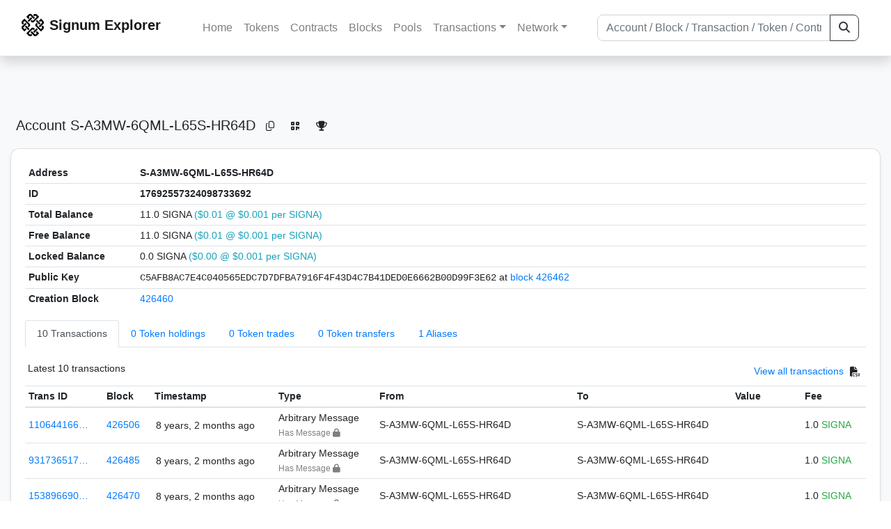

--- FILE ---
content_type: text/html; charset=utf-8
request_url: https://explorer.signum.network/address/17692557324098733692
body_size: 6660
content:


<!doctype html>
<html lang="en">

<head>
  <meta charset="utf-8">
  <meta name="viewport" content="width=device-width, initial-scale=1, maximum-scale=1, shrink-to-fit=no">
  <meta name="keywords" content="sustainable, blockchain, crypto, minable, HDD, greencoin, singa, SIGNA">
  <meta property="og:title" content="Signum Explorer - Smart. Secure. Sustainable.">
  <meta name="twitter:title" content="Signum Explorer - Smart. Secure. Sustainable.">
  <meta property="og:image" content="https://signum.network/assets/img/seo/Signum_blue.png">
  <meta property="og:description" content="
S-A3MW-6QML-L65S-HR64D

">
  <meta name="description"
    content="The easiest and most trusted Signum transaction search engine and blockchain explorer.">
  <title>Signum Explorer  - Account S-A3MW-6QML-L65S-HR64D</title>
  <link href="/static/favicon.png" rel="icon">
  <link rel="stylesheet" href="https://cdn.jsdelivr.net/npm/bootstrap@4.6.2/dist/css/bootstrap.min.css" integrity="sha384-xOolHFLEh07PJGoPkLv1IbcEPTNtaed2xpHsD9ESMhqIYd0nLMwNLD69Npy4HI+N" crossorigin="anonymous">
  <link rel="stylesheet" href="/static/css/style.css?v=h">
  <link rel="stylesheet" type="text/css" href="/static/fontawesome-free-6.5.2-web/css/all.min.css" />
</head>
<body>
  
  <div class="wrapper">
    
      <header>
        <nav class="navbar navbar-expand-lg navbar-light fixed-top border-bottom shadow mb-3">
          <div class="container" style="max-width: 1400px !important;">
          <a class="mb-2" href="/"><img alt="LOGO" src="/static/logo.svg" height="32px"></a>
          <a class="p-2" href="/">
          
            <span class="navbar-brand my-0 mr-auto mb-2 font-weight-bold">Signum Explorer</span><br />
          
            
          </a>
          <button class="navbar-toggler" type="button" data-toggle="collapse" data-target="#navbarsMenu"
            aria-controls="navbarsMenu" aria-expanded="false" aria-label="Toggle navigation">
            <span class="navbar-toggler-icon"></span>
          </button>
          <div class="collapse navbar-collapse justify-content-md-center pl-4" id="navbarsMenu">
            <ul class="navbar-nav">
              <li class="nav-item">
                <a class="nav-link" href="/">Home</a>
              </li>
              <li class="nav-item">
                <a class="nav-link" href="/assets/">Tokens</a>
              </li>
              <li class="nav-item">
                <a class="nav-link" href="/ats/">Contracts</a>
              </li>
              <li class="nav-item">
                <a class="nav-link" href="/blocks/">Blocks</a>
              </li>
              <li class="nav-item">
                <a class="nav-link" href="/pools/">Pools</a>
              </li>
              <li class="nav-item dropdown">
                <a class="nav-link dropdown-toggle" href="#" id="transactions-nav" data-toggle="dropdown"
                  aria-haspopup="true" aria-expanded="false">Transactions</a>
                <div class="dropdown-menu" aria-labelledby="transactions-nav">
                  <a class="dropdown-item" href="/txsPending/">Pending Transactions</a>
                  <a class="dropdown-item" href="/txs/">Confirmed Transactions</a>
                  <a class="dropdown-item" href="/sub/">Auto-Payments</a>
                  <a class="dropdown-item" href="/alias/">Aliases</a>
                </div>
              </li>
              <li class="nav-item dropdown">
                <a class="nav-link dropdown-toggle" href="#" id="peers-nav" data-toggle="dropdown" aria-haspopup="true"
                  aria-expanded="false">Network</a>
                <div class="dropdown-menu" aria-labelledby="peers-nav">
                  <a class="dropdown-item" href="/accounts/">Top Accounts</a>
                  <a class="dropdown-item" href="/peers/">Nodes List</a>
                  <a class="dropdown-item" href="/peers-charts/">Nodes Distribution</a>
                </div>
              </li>
            </ul>
          </div>
          
          <form class="form-inline my-2 my-lg-0 input-group col-lg-4" action="/search/">
            <input class="form-control" type="text" name="q"
              placeholder="Account / Block / Transaction / Token / Contract" title="Fill to search" aria-label="Search">
            <div class="input-group-append">
              <button class="btn btn-outline-dark my-sm-0" type="submit" name="submit" value="Search"><i
                  class="fas fa-search"></i></button>
            </div>
          </form>
          
          </div>
        </nav>
      </header>
      <main role="main">
        <div class="container">
          <div class="text-center mb-5">
          </div>
          
          
  <!-- QRModal -->
  <div class="modal fade" id="QRModal" tabindex="-1" role="dialog" aria-labelledby="QRModalLabel" aria-hidden="true">
    <div class="modal-dialog modal-sm" role="document">
      <div class="modal-content">
        <div class="modal-header">
          <h5 class="modal-title text-break small" id="QRModalLabel">S-A3MW-6QML-L65S-HR64D</h5>
          <button type="button" class="close" data-dismiss="modal" aria-label="Close">
            <span aria-hidden="true">&times;</span>
          </button>
        </div>
        <div class="modal-body text-center">
          <div id="qr_code" title="S-S-A3MW-6QML-L65S-HR64D"></div>
        </div>
      </div>
    </div>
  </div>

  <h5 class="p-2">Account<br class="d-md-none" /> S-A3MW-6QML-L65S-HR64D
    <a class="btn btn-sm btn-icon btn-light rounded-circle copy-btn" href="#" data-clipboard-text="S-A3MW-6QML-L65S-HR64D"><i class="far fa-copy"></i></a>
    <a class="btn btn-sm btn-icon btn-light rounded-circle" href="#" data-toggle="modal" data-target="#QRModal" title="Click to view QR Code"><i class="fa fa-qrcode"></i></a>
    <a class="btn btn-sm btn-icon btn-light rounded-circle copy-btn" title="Click to view SignaRank" href="https://signarank.club/address/17692557324098733692" target="_blank"><i class="fa fa-trophy"></i></a>
  </h5>

  <div class="card-deck mb-3">
    <div class="card mb-4 shadow-sm">
      <div class="card-body">

        <div class="table-responsive">
          <table class="table small table-sm">
            <tbody>
            <tr>
              <th>Address</th>
              <th>S-A3MW-6QML-L65S-HR64D
                
              </th>
              </tr>
            <tr>
              <th style="width: 160px;">ID</th>
              <th>17692557324098733692</th>
            </tr>
            
            
            <tr>
              <th>Total Balance</th>
              <td>
                11.0 SIGNA<br class="d-md-none" />
                <span class="text-info">($0.01 @ $0.001 per SIGNA)</span>
              </td>
            </tr>
            <tr>
              <th>Free Balance</th>
              <td>
                11.0 SIGNA<br class="d-md-none" />
                <span class="text-info">($0.01 @ $0.001 per SIGNA)</span>
              </td>
            </tr>
            <tr>
              <th>Locked Balance</th>
              <td>
                0.0 SIGNA<br class="d-md-none" />
                <span class="text-info">($0.00 @ $0.001 per SIGNA)</span>
              </td>
            </tr>
            
            
            <tr>
              <th>Public Key</th>
              <td style="word-wrap: break-word; max-width: 250px">
                
                  <span class="text-monospace">C5AFB8AC7E4C040565EDC7D7DFBA7916F4F43D4C7B41DED0E6662B00D99F3E62</span>
                  <br class="d-md-none" />
                  at <a href="/block/426462">block 426462</a>
                
              </td>
            </tr>
            
            <tr>
              <th>Creation Block</th>
              <td><a href="/block/426460">426460</a></td>
            </tr>
            
            </tbody>
          </table>

          <nav>
            <div class="nav nav-tabs small" id="nav-tab" role="tablist">
              <a class="nav-item nav-link active" id="nav-transactions-tab" data-toggle="tab" href="#nav-transactions" role="tab" aria-controls="nav-transactions" aria-selected="true">10 Transactions</a>
              <a class="nav-item nav-link" id="nav-asset-hold-tab" data-toggle="tab" href="#nav-asset-hold" role="tab" aria-controls="nav-asset-hold" aria-selected="false">0 Token holdings</a>
              <a class="nav-item nav-link" id="nav-asset-trades-tab" data-toggle="tab" href="#nav-asset-trades" role="tab" aria-controls="nav-asset-trades" aria-selected="false">0 Token trades</a>
              <a class="nav-item nav-link" id="nav-asset-transfer-tab" data-toggle="tab" href="#nav-asset-transfer" role="tab" aria-controls="nav-asset-transfer" aria-selected="false">0 Token transfers</a>
              
              
              <a class="nav-item nav-link" id="nav-alias-tab" data-toggle="tab" href="#nav-alias" role="tab" aria-controls="nav-alias" aria-selected="false">1 Aliases</a>
              
              
              
              
            </div>
          </nav>
          <div class="tab-content" id="nav-tabContent">
            <div class="tab-pane fade show active" id="nav-transactions" role="tabpanel" aria-labelledby="nav-transactions-tab">
              
                <p style="margin-top: 10px">
                  <div class="float-left small p-1">Latest 10 transactions</div>
                  <div class="float-right  small p-1">
                    <a href="/txs/?a=17692557324098733692">View all transactions</a>
                    <a class="btn btn-sm btn-icon btn-soft-secondary rounded-circle copy-btn px-1" title="Download the latest 2k txs" href="/csv/17692557324098733692"><i class="fas fa-file-csv"></i></a>
                  </div>
                </p>
                


<div class="table-responsive">
  <table class="table table-hover small table-sm">
    
    <thead>
    <tr>
      <th scope="col">Trans ID</th>
      <th scope="col">Block</th>
      <th scope="col">Timestamp</th>
      <th scope="col">Type</th>
      <th scope="col">From</th>
      <th scope="col"></th>
      <th scope="col">To</th>
      <th scope="col">Value</th>
      <th scope="col">Fee</th>
    </tr>
    </thead>
    <tbody>
    
      <tr>
        <td><a href="/tx/11064416613701901598">110644166…</a></td>
        <td class=" "><a href="/block/426506">426506</a></td>
        <td><div class="truncate">8 years, 2 months ago</div></td>
        <td class="text-nowrap">
          
            <span> Arbitrary Message</span>
          
          
          
          <br>
          <small><span class="text-black-50">Has Message <i class="fa-solid fa-lock"></i></span></small>
          
        </td>
        <td class="text-nowrap">
          


  S-A3MW-6QML-L65S-HR64D


  <br>

<small>
  
    <span class="text-secondary"></span>
  
</small>

        </td>
        <td>
          
            
          
        </td>
        <td class="text-nowrap">
          
            



  


  S-A3MW-6QML-L65S-HR64D


  <br>

<small>
  
    <span class="text-secondary"></span>
  
</small>



          
        </td>
          <td class="text-nowrap">
            
                      
            
            
          </td>
        <td class="text-nowrap">
          <span>1.0</span>
          <span class="text-success"> SIGNA </span>
        </td>
      </tr>
     
    
      <tr>
        <td><a href="/tx/9317365172077487834">931736517…</a></td>
        <td class=" "><a href="/block/426485">426485</a></td>
        <td><div class="truncate">8 years, 2 months ago</div></td>
        <td class="text-nowrap">
          
            <span> Arbitrary Message</span>
          
          
          
          <br>
          <small><span class="text-black-50">Has Message <i class="fa-solid fa-lock"></i></span></small>
          
        </td>
        <td class="text-nowrap">
          


  S-A3MW-6QML-L65S-HR64D


  <br>

<small>
  
    <span class="text-secondary"></span>
  
</small>

        </td>
        <td>
          
            
          
        </td>
        <td class="text-nowrap">
          
            



  


  S-A3MW-6QML-L65S-HR64D


  <br>

<small>
  
    <span class="text-secondary"></span>
  
</small>



          
        </td>
          <td class="text-nowrap">
            
                      
            
            
          </td>
        <td class="text-nowrap">
          <span>1.0</span>
          <span class="text-success"> SIGNA </span>
        </td>
      </tr>
     
    
      <tr>
        <td><a href="/tx/15389669062257218583">153896690…</a></td>
        <td class=" "><a href="/block/426470">426470</a></td>
        <td><div class="truncate">8 years, 2 months ago</div></td>
        <td class="text-nowrap">
          
            <span> Arbitrary Message</span>
          
          
          
          <br>
          <small><span class="text-black-50">Has Message <i class="fa-solid fa-lock"></i></span></small>
          
        </td>
        <td class="text-nowrap">
          


  S-A3MW-6QML-L65S-HR64D


  <br>

<small>
  
    <span class="text-secondary"></span>
  
</small>

        </td>
        <td>
          
            
          
        </td>
        <td class="text-nowrap">
          
            



  


  S-A3MW-6QML-L65S-HR64D


  <br>

<small>
  
    <span class="text-secondary"></span>
  
</small>



          
        </td>
          <td class="text-nowrap">
            
                      
            
            
          </td>
        <td class="text-nowrap">
          <span>1.0</span>
          <span class="text-success"> SIGNA </span>
        </td>
      </tr>
     
    
      <tr>
        <td><a href="/tx/8519512554335310415">851951255…</a></td>
        <td class=" "><a href="/block/426470">426470</a></td>
        <td><div class="truncate">8 years, 2 months ago</div></td>
        <td class="text-nowrap">
          
            <span> Alias Assignment</span>
          
          
          
        </td>
        <td class="text-nowrap">
          


  S-A3MW-6QML-L65S-HR64D


  <br>

<small>
  
    <span class="text-secondary"></span>
  
</small>

        </td>
        <td>
          
            
          
        </td>
        <td class="text-nowrap">
          
            Alias Assignment
          
        </td>
          <td class="text-nowrap">
            
                      
            
            
          </td>
        <td class="text-nowrap">
          <span>1.0</span>
          <span class="text-success"> SIGNA </span>
        </td>
      </tr>
     
    
      <tr>
        <td><a href="/tx/13693125866266586331">136931258…</a></td>
        <td class=" "><a href="/block/426469">426469</a></td>
        <td><div class="truncate">8 years, 2 months ago</div></td>
        <td class="text-nowrap">
          
            <span> Arbitrary Message</span>
          
          
          
          <br>
          <small><span class="text-black-50">Has Message <i class="fa-solid fa-lock"></i></span></small>
          
        </td>
        <td class="text-nowrap">
          


  S-A3MW-6QML-L65S-HR64D


  <br>

<small>
  
    <span class="text-secondary"></span>
  
</small>

        </td>
        <td>
          
            
          
        </td>
        <td class="text-nowrap">
          
            



  


  S-A3MW-6QML-L65S-HR64D


  <br>

<small>
  
    <span class="text-secondary"></span>
  
</small>



          
        </td>
          <td class="text-nowrap">
            
                      
            
            
          </td>
        <td class="text-nowrap">
          <span>1.0</span>
          <span class="text-success"> SIGNA </span>
        </td>
      </tr>
     
    
      <tr>
        <td><a href="/tx/7966809184302146441">796680918…</a></td>
        <td class=" "><a href="/block/426469">426469</a></td>
        <td><div class="truncate">8 years, 2 months ago</div></td>
        <td class="text-nowrap">
          
            <span> Arbitrary Message</span>
          
          
          
          <br>
          <small><span class="text-black-50">Has Message <i class="fa-solid fa-lock"></i></span></small>
          
        </td>
        <td class="text-nowrap">
          


  S-A3MW-6QML-L65S-HR64D


  <br>

<small>
  
    <span class="text-secondary"></span>
  
</small>

        </td>
        <td>
          
            
          
        </td>
        <td class="text-nowrap">
          
            



  


  S-A3MW-6QML-L65S-HR64D


  <br>

<small>
  
    <span class="text-secondary"></span>
  
</small>



          
        </td>
          <td class="text-nowrap">
            
                      
            
            
          </td>
        <td class="text-nowrap">
          <span>1.0</span>
          <span class="text-success"> SIGNA </span>
        </td>
      </tr>
     
    
      <tr>
        <td><a href="/tx/10314023795865283972">103140237…</a></td>
        <td class=" "><a href="/block/426463">426463</a></td>
        <td><div class="truncate">8 years, 2 months ago</div></td>
        <td class="text-nowrap">
          
            <span> Arbitrary Message</span>
          
          
          
          <br>
          <small><span class="text-black-50">Has Message <i class="fa-solid fa-lock"></i></span></small>
          
        </td>
        <td class="text-nowrap">
          


  <a href="/address/8319584376584993825">
    S-TZ33-X7CM-V9WQ-9TAX8
  </a>


  <br>

<small>
  
    <span class="text-success" title="old vpn mining account">old vpn mining account</span>
  
</small>

        </td>
        <td>
          
            
          
        </td>
        <td class="text-nowrap">
          
            



  


  S-A3MW-6QML-L65S-HR64D


  <br>

<small>
  
    <span class="text-secondary"></span>
  
</small>



          
        </td>
          <td class="text-nowrap">
            
                      
            
            
          </td>
        <td class="text-nowrap">
          <span>1.0</span>
          <span class="text-success"> SIGNA </span>
        </td>
      </tr>
     
    
      <tr>
        <td><a href="/tx/11162511842194941087">111625118…</a></td>
        <td class=" "><a href="/block/426462">426462</a></td>
        <td><div class="truncate">8 years, 2 months ago</div></td>
        <td class="text-nowrap">
          
            <span> Ordinary Payment</span>
          
          
          
        </td>
        <td class="text-nowrap">
          


  S-A3MW-6QML-L65S-HR64D


  <br>

<small>
  
    <span class="text-secondary"></span>
  
</small>

        </td>
        <td>
          
            
              <span class="text-center font-weight-bold rounded-pill" style="background-color: rgb(255, 214, 214)!important; color: rgb(140, 45, 80); line-height: 1.6; font-size: .61rem; width: 100%!important; display: inline-block; padding: .2rem .5rem;">
                OUT</span>
            
          
        </td>
        <td class="text-nowrap">
          
            



  


  <a href="/address/8319584376584993825">
    S-TZ33-X7CM-V9WQ-9TAX8
  </a>


  <br>

<small>
  
    <span class="text-success" title="old vpn mining account">old vpn mining account</span>
  
</small>



          
        </td>
          <td class="text-nowrap">
                    
              <span>1.0</span>
              <span class="text-success"> SIGNA </span><br>
            
                      
            
            
          </td>
        <td class="text-nowrap">
          <span>1.0</span>
          <span class="text-success"> SIGNA </span>
        </td>
      </tr>
     
    
      <tr>
        <td><a href="/tx/7470129842180673799">747012984…</a></td>
        <td class=" "><a href="/block/426462">426462</a></td>
        <td><div class="truncate">8 years, 2 months ago</div></td>
        <td class="text-nowrap">
          
            <span> Ordinary Payment</span>
          
          
          
        </td>
        <td class="text-nowrap">
          


  <a href="/address/8319584376584993825">
    S-TZ33-X7CM-V9WQ-9TAX8
  </a>


  <br>

<small>
  
    <span class="text-success" title="old vpn mining account">old vpn mining account</span>
  
</small>

        </td>
        <td>
          
            
              <span class="text-center font-weight-bold rounded-pill" style="background-color: rgb(222, 249, 210)!important; color: rgb(35, 118, 64); line-height: 1.6; font-size: .61rem; width: 100%!important; display: inline-block; padding: .2rem .5rem;">
                IN</span>
            
          
        </td>
        <td class="text-nowrap">
          
            



  


  S-A3MW-6QML-L65S-HR64D


  <br>

<small>
  
    <span class="text-secondary"></span>
  
</small>



          
        </td>
          <td class="text-nowrap">
                    
              <span>14.0</span>
              <span class="text-success"> SIGNA </span><br>
            
                      
            
            
          </td>
        <td class="text-nowrap">
          <span>1.0</span>
          <span class="text-success"> SIGNA </span>
        </td>
      </tr>
     
    
      <tr>
        <td><a href="/tx/11794641274910651651">117946412…</a></td>
        <td class=" "><a href="/block/426460">426460</a></td>
        <td><div class="truncate">8 years, 2 months ago</div></td>
        <td class="text-nowrap">
          
            <span> Ordinary Payment</span>
          
          
          
        </td>
        <td class="text-nowrap">
          


  <a href="/address/8319584376584993825">
    S-TZ33-X7CM-V9WQ-9TAX8
  </a>


  <br>

<small>
  
    <span class="text-success" title="old vpn mining account">old vpn mining account</span>
  
</small>

        </td>
        <td>
          
            
              <span class="text-center font-weight-bold rounded-pill" style="background-color: rgb(222, 249, 210)!important; color: rgb(35, 118, 64); line-height: 1.6; font-size: .61rem; width: 100%!important; display: inline-block; padding: .2rem .5rem;">
                IN</span>
            
          
        </td>
        <td class="text-nowrap">
          
            



  


  S-A3MW-6QML-L65S-HR64D


  <br>

<small>
  
    <span class="text-secondary"></span>
  
</small>



          
        </td>
          <td class="text-nowrap">
                    
              <span>5.0</span>
              <span class="text-success"> SIGNA </span><br>
            
                      
            
            
          </td>
        <td class="text-nowrap">
          <span>1.0</span>
          <span class="text-success"> SIGNA </span>
        </td>
      </tr>
     
    
    </tbody>
  </table>
</div>
<script>
function disableEmptyInputs(form) {
  var controls = form.elements;
  for (var i=0, iLen=controls.length; i<iLen; i++) {
    controls[i].disabled = controls[i].value == '';
  }
}
</script>

                <div class="float-right  small p-1">
                  <a href="/txs/?a=17692557324098733692">View all transactions</a>
                  <a class="btn btn-sm btn-icon btn-soft-secondary rounded-circle copy-btn px-1" title="Download the latest 2k txs" href="/csv/17692557324098733692"><i class="fas fa-file-csv"></i></a>
                </div>
              
            </div>

            <div class="tab-pane fade" id="nav-asset-hold" role="tabpanel" aria-labelledby="nav-asset-hold-tab">
              
                <p class="small p-1" style="margin-top: 10px">No tokens found</p>
              
            </div>

            <div class="tab-pane fade" id="nav-asset-trades" role="tabpanel" aria-labelledby="nav-asset-trades-tab">
              
                <p class="small p-1" style="margin-top: 10px">No trades found</p>
              
            </div>

            <div class="tab-pane fade" id="nav-asset-transfer" role="tabpanel" aria-labelledby="nav-asset-transfer-tab">
              
                <p class="small p-1" style="margin-top: 10px">
                  No token transfers found
                </p>
              
            </div>


            <div class="tab-pane fade" id="nav-ats" role="tabpanel" aria-labelledby="nav-ats-tab">
              
                <p class="small p-1" style="margin-top: 10px">No contracts deployed</p>
              
            </div>


            <div class="tab-pane fade" id="nav-blocks" role="tabpanel" aria-labelledby="nav-blocks-tab">
              
                <p class="small p-1" style="margin-top: 10px">No blocks mined</p>
              
            </div>
            <div class="tab-pane fade" id="nav-cashback" role="tabpanel" aria-labelledby="nav-casback-tab">
              
                <p class="small p-1" style="margin-top: 10px">No cashback received</p>
              
            </div>
            <div class="tab-pane fade" id="nav-alias" role="tabpanel" aria-labelledby="nav-alias-tab">
              
                <p class=style="margin-top: 10px">
                  <div class="float-left small p-1">Account holds 1 aliases</div>
                  <div class="float-right  small p-1">
                    <a href="/alias/?a=17692557324098733692">View all Aliases</a>
                  </div>
                </p>
                <div class="lazy-tab" data-url="/address/17692557324098733692?tab=alias"></div>
              
                  <div class="float-right  small p-1">
                    <a href="/alias/?a=17692557324098733692">View all Aliases</a>
                  </div>
            </div>
            <div class="tab-pane fade" id="nav-subscription" role="tabpanel" aria-labelledby="nav-subscription-tab">
              
                <p class="small p-1" style="margin-top: 10px">No auto-payments found</p>
              
                  <div class="float-right  small p-1">
                    <a href="/sub/?a=17692557324098733692">View all Auto-Payments</a>
                  </div>
            </div>


          </div>

        </div>

      </div>
    </div>
  </div>
<div id="avatarModal" class="modal fade" tabindex="-1" role="dialog" aria-hidden="true">
    <div class="modal-dialog modal-lg">
        <div class="modal-content">
            <div class="modal-body p-0 text-center bg-alt">
                <img src=" " id="avatarImage" class="loaded-image mx-auto img-fluid">
            </div>
        </div>
    </div>
</div>

        </div>
      </main>
      <div id="push"></div>
    </div>
    <footer class="footer mt-5 py-3 shadow-sm">
      <div class="footerex">
        <div class="containft">
          <div class="colft">
            <h1>Resources</h1>
            <span class="line" style="width: 40px;margin-bottom: 10px;"></span>
            <ul>
              <li><a class="normlink" href="https://www.signum.network/wallet.html" target="_blank">Wallets &
                  Node</a></li>
              <li><a class="normlink" href="https://www.signum.network/mining.html" target="_blank">Mining</a>
              </li>
              <li><a class="normlink" href="https://www.signum.network/exchanges.html" target="_blank">Exchanges</a>
              </li>
              <li><a class="normlink" href="https://www.signum.network/styleguide.html" target="_blank">Styleguide</a>
              </li>
            </ul>
          </div>
          <div class="colft">
            <h1>Development</h1>
            <span class="line" style="width: 40px;margin-bottom: 10px;"></span>
            <ul>
              <li><a class="normlink" href="https://github.com/signum-network" target="_blank">GitHub Signum</a>
              </li>
              <li><a class="normlink" href="https://github.com/btdex" target="_blank">GitHub BTDEX</a></li>
              <li><a class="normlink mb-5" href="https://github.com/signum-network/signum-smartj" target="_blank">GitHub
                  SmartJ</a></li>
            </ul>
          </div>
          <div class="colft">
            <h1>Signum-Network</h1>
            <span class="line" style="width: 40px;margin-bottom: 10px;"></span>
            <ul>
              <li><a class="normlink" href="https://signum.community/" target="_blank">Wiki</a></li>
              <li><a class="normlink" href="https://medium.com/signum-network" target="_blank">Medium</a></li>
              <li><a class="normlink" href="https://www.signum.network/privacypolicy.html" target="_blank">Privacy Policy</a></li>
              <li><a class="normlink mb-3" href="https://www.signum.network/disclaimer.html" target="_blank">Legal Disclaimer</a></li>
            </ul>
          </div>
          <div class="colft">
            <h1>Association</h1>
            <span class="line" style="width: 40px;margin-bottom: 10px;"></span>
            <ul>
              <li><a class="normlink" href="https://sna.signum.network/" target="_blank">SNA</a></li>
              <li><a class="border pl-1 pr-1 rounded border-primary bg-primary text-light text-decoration-none" href="https://sna.signum.network/donation.html" target="_blank">Donate
                  SNA</a></li>
            </ul>
          </div>
          <div class="colft social">
            <h1>Social</h1>
            <span class="line" style="width: 40px;margin-bottom: 15px;"></span>
            <ul>
              <a class="normlink" href="https://discord.gg/QHZkF4KHDS" target="_blank"><i
                  class="fab fa-discord fa-lg" data-toggle="modal" data-target="#QRModal" title="" data-original-title="Discord"></i></a>
              <a class="normlink" href="https://t.me/signumnetwork" target="_blank"><i
                  class="fab fa-telegram-plane fa-lg" data-toggle="modal" data-target="#QRModal" title="" data-original-title="Telegram"></i></a>
              <a class="normlink" href="https://twitter.com/signum_official" target="_blank"><i
                  class="fab fa-twitter fa-lg" data-toggle="modal" data-target="#QRModal" title="" data-original-title="Twitter"></i></a>
              <a class="normlink" href="https://www.reddit.com/r/Signum/" target="_blank"><i
                  class="fab fa-reddit fa-lg" data-toggle="modal" data-target="#QRModal" title="" data-original-title="Reddit"></i></a>
              <a class="normlink" href="https://www.youtube.com/c/SignumNetwork" target="_blank"><i
                  class="fab fa-youtube fa-lg" data-toggle="modal" data-target="#QRModal" title="" data-original-title="YouTube"></i></a><br><br>
            <li class="sig"><img alt="CoinGecko Logo" height="35px" src="/static/CoinGecko-logo-white.png"><br>
            Rates by CoinGecko</li>
            </ul>
            <ul>
            </ul>
          </div>
          <div class="clearfix"></div>
        </div>
      </div>
      <div class="container text-center sig">
        <br>
        Made with ❤️ by <a href="https://github.com/signum-network" class="normlink" target="_blank">Signum
          Network</a> @ (2019-2026)
        <br>
        
        
      </div>
    </footer>
    <script src="https://code.jquery.com/jquery-3.6.0.min.js" integrity="sha256-/xUj+3OJU5yExlq6GSYGSHk7tPXikynS7ogEvDej/m4=" crossorigin="anonymous"></script>
    <script src="https://cdn.jsdelivr.net/npm/popper.js@1.16.1/dist/umd/popper.min.js" integrity="sha384-9/reFTGAW83EW2RDu2S0VKaIzap3H66lZH81PoYlFhbGU+6BZp6G7niu735Sk7lN" crossorigin="anonymous"></script>
    <script src="https://cdn.jsdelivr.net/npm/bootstrap@4.6.2/dist/js/bootstrap.min.js" integrity="sha384-+sLIOodYLS7CIrQpBjl+C7nPvqq+FbNUBDunl/OZv93DB7Ln/533i8e/mZXLi/P+" crossorigin="anonymous"></script>    <script src="https://cdn.jsdelivr.net/npm/easyqrcodejs@4.4.10/src/easy.qrcode.js" integrity="sha384-ZstLT7ma1jjMbZ+hlNMNVzVjnN59eAqAqhaS2PuPfllOAkcCi7MPEZo39BVYGCsg" crossorigin="anonymous"></script>
    <script src="https://cdnjs.cloudflare.com/ajax/libs/clipboard.js/2.0.4/clipboard.min.js" integrity="sha256-FiZwavyI2V6+EXO1U+xzLG3IKldpiTFf3153ea9zikQ=" crossorigin="anonymous"></script>
    
    <script>
      clipboard = new ClipboardJS('.copy-btn');

      $('.copy-btn').tooltip({
        title: 'Copy to clipboard',
      });

      $(function () {
        $('[data-toggle="modal"]').tooltip();
        $('[data-title]').tooltip();
      });

      clipboard.on('success', function (e) {
        $(e.trigger)
          .attr('data-original-title', 'Copied!')
          .tooltip('show')
          .blur()
          .attr('data-original-title', 'Copy to clipboard')
      });
    </script>
    <script>
      $(document).ready(function () {
        $('#back-to-top').fadeOut(1);
        $(window).scroll(function () {
          if ($(this).scrollTop() > 50) {
            $('#back-to-top').fadeIn();
          } else {
            $('#back-to-top').fadeOut();
          }
        });
        // scroll body to 0px on click
        $('#back-to-top').click(function () {
          $('body,html').animate({
            scrollTop: 0
          }, 400);
          return false;
        });
      });
    </script>
    
<script>
    var qrcode = new QRCode(document.getElementById("qr_code"), {
        text: "S-A3MW-6QML-L65S-HR64D",
        dotScale: .7,
        backgroundImage: "/static/Signum_Logomark_blue_filled.svg",
        backgroundImageAlpha: .3,
        logoBackgroundTransparent: true,
        correctLevel: QRCode.CorrectLevel.H,
    }); 
</script>
<script>
    $('#avatarModal').on('show.bs.modal', function (e) {
       $('#avatarImage').attr("src",$(e.relatedTarget).data("large-src"));
    });
</script>
<script>
  window.onload = function () {

    const fields = document.getElementsByName('src44field');
    if (!fields || fields.length === 0) return;

    for (const field of fields) {
      const source = field.textContent?.trim() ?? '';
      if (!source) continue;

      try {
        const obj = JSON.parse(source);

        const name = (obj.nm ?? '').toString().trim();
        const description = (obj.ds ?? '').toString().trim();
        const web = (obj.hp ?? '').toString().trim();

        let avatarHtml = '';
        if (obj.av && typeof obj.av === 'object') {
          const cid = Object.keys(obj.av)[0] ?? '';
          if (cid) {
            avatarHtml =
              '<a href="#avatarModal" data-large-src="https://ipfs.io/ipfs/' + cid + '" data-toggle="modal">' +
              '<img src="https://ipfs.io/ipfs/' + cid + '" style="border-radius: 10%; height: 65px; width: 65px; object-fit: cover; object-position: center;">' +
              '</a>';
          }
        }

        // only render blocks if data exists
        let html = "<div style='display: inline-block; text-align: center;'>";
        if (avatarHtml) html += avatarHtml;

        if (name) {
          if (avatarHtml) html += "<br>";
          html += "<strong>" + name + "</strong>";
        }
        html += "</div>";

        if (description) {
          html += "<br>" + description;
        }

        if (web) {
          html += '<br><a href="' + web + '" target="_blank" rel="noopener noreferrer">' + web + "</a>";
        }

        field.innerHTML = html;

      } catch (e) {
        console.error("SRC44 JSON parse failed:", e, source);
      }
    }
  }
</script>
<script>
  $(function () {
    $('a[data-toggle="tab"]').on('shown.bs.tab', function (e) {
      var target = $($(e.target).attr('href'));
      var container = target.find('.lazy-tab');
      if (container.length && container.is(':empty')) {
        container.html(
          '<div class="text-center my-4"><div class="spinner-border" role="status"><span class="sr-only">Loading...</span></div></div>'
        );
        $.get(container.data('url'), function (data) {
          container.html(data);
        });
      }
    });
  });
</script>

<a id="back-to-top" href="#" class="border btn btn-light back-to-top" role="button" style="display:inline;"><i class="fas fa-chevron-up"></i></a>
<script defer src="https://static.cloudflareinsights.com/beacon.min.js/vcd15cbe7772f49c399c6a5babf22c1241717689176015" integrity="sha512-ZpsOmlRQV6y907TI0dKBHq9Md29nnaEIPlkf84rnaERnq6zvWvPUqr2ft8M1aS28oN72PdrCzSjY4U6VaAw1EQ==" data-cf-beacon='{"version":"2024.11.0","token":"0d34ba055a164f52b3f8e0ad592cf0d8","server_timing":{"name":{"cfCacheStatus":true,"cfEdge":true,"cfExtPri":true,"cfL4":true,"cfOrigin":true,"cfSpeedBrain":true},"location_startswith":null}}' crossorigin="anonymous"></script>
</body>

</html>
